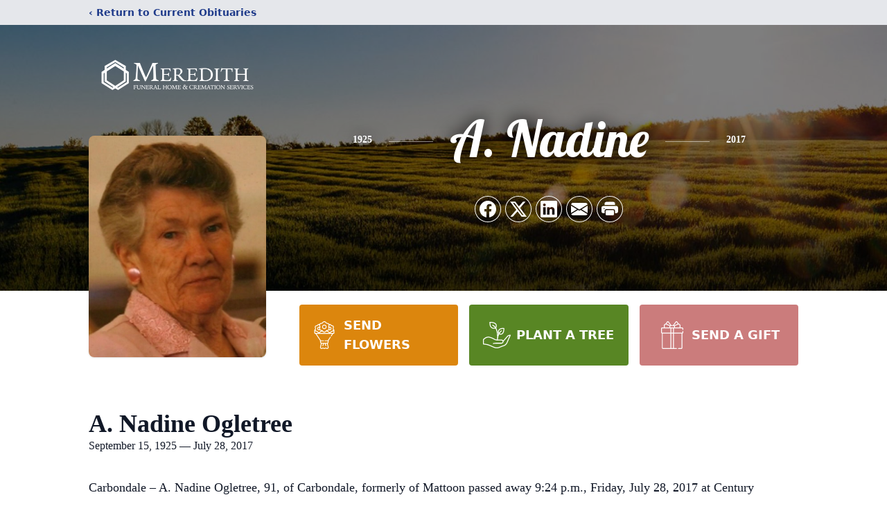

--- FILE ---
content_type: text/html; charset=utf-8
request_url: https://www.google.com/recaptcha/enterprise/anchor?ar=1&k=6LfK5xApAAAAABpyCzfiTkeC1AvhD3roooOpq9eY&co=aHR0cHM6Ly93d3cubWVyZWRpdGhmaC5jb206NDQz&hl=en&type=image&v=PoyoqOPhxBO7pBk68S4YbpHZ&theme=light&size=invisible&badge=bottomright&anchor-ms=20000&execute-ms=30000&cb=trfljfbh99tg
body_size: 48629
content:
<!DOCTYPE HTML><html dir="ltr" lang="en"><head><meta http-equiv="Content-Type" content="text/html; charset=UTF-8">
<meta http-equiv="X-UA-Compatible" content="IE=edge">
<title>reCAPTCHA</title>
<style type="text/css">
/* cyrillic-ext */
@font-face {
  font-family: 'Roboto';
  font-style: normal;
  font-weight: 400;
  font-stretch: 100%;
  src: url(//fonts.gstatic.com/s/roboto/v48/KFO7CnqEu92Fr1ME7kSn66aGLdTylUAMa3GUBHMdazTgWw.woff2) format('woff2');
  unicode-range: U+0460-052F, U+1C80-1C8A, U+20B4, U+2DE0-2DFF, U+A640-A69F, U+FE2E-FE2F;
}
/* cyrillic */
@font-face {
  font-family: 'Roboto';
  font-style: normal;
  font-weight: 400;
  font-stretch: 100%;
  src: url(//fonts.gstatic.com/s/roboto/v48/KFO7CnqEu92Fr1ME7kSn66aGLdTylUAMa3iUBHMdazTgWw.woff2) format('woff2');
  unicode-range: U+0301, U+0400-045F, U+0490-0491, U+04B0-04B1, U+2116;
}
/* greek-ext */
@font-face {
  font-family: 'Roboto';
  font-style: normal;
  font-weight: 400;
  font-stretch: 100%;
  src: url(//fonts.gstatic.com/s/roboto/v48/KFO7CnqEu92Fr1ME7kSn66aGLdTylUAMa3CUBHMdazTgWw.woff2) format('woff2');
  unicode-range: U+1F00-1FFF;
}
/* greek */
@font-face {
  font-family: 'Roboto';
  font-style: normal;
  font-weight: 400;
  font-stretch: 100%;
  src: url(//fonts.gstatic.com/s/roboto/v48/KFO7CnqEu92Fr1ME7kSn66aGLdTylUAMa3-UBHMdazTgWw.woff2) format('woff2');
  unicode-range: U+0370-0377, U+037A-037F, U+0384-038A, U+038C, U+038E-03A1, U+03A3-03FF;
}
/* math */
@font-face {
  font-family: 'Roboto';
  font-style: normal;
  font-weight: 400;
  font-stretch: 100%;
  src: url(//fonts.gstatic.com/s/roboto/v48/KFO7CnqEu92Fr1ME7kSn66aGLdTylUAMawCUBHMdazTgWw.woff2) format('woff2');
  unicode-range: U+0302-0303, U+0305, U+0307-0308, U+0310, U+0312, U+0315, U+031A, U+0326-0327, U+032C, U+032F-0330, U+0332-0333, U+0338, U+033A, U+0346, U+034D, U+0391-03A1, U+03A3-03A9, U+03B1-03C9, U+03D1, U+03D5-03D6, U+03F0-03F1, U+03F4-03F5, U+2016-2017, U+2034-2038, U+203C, U+2040, U+2043, U+2047, U+2050, U+2057, U+205F, U+2070-2071, U+2074-208E, U+2090-209C, U+20D0-20DC, U+20E1, U+20E5-20EF, U+2100-2112, U+2114-2115, U+2117-2121, U+2123-214F, U+2190, U+2192, U+2194-21AE, U+21B0-21E5, U+21F1-21F2, U+21F4-2211, U+2213-2214, U+2216-22FF, U+2308-230B, U+2310, U+2319, U+231C-2321, U+2336-237A, U+237C, U+2395, U+239B-23B7, U+23D0, U+23DC-23E1, U+2474-2475, U+25AF, U+25B3, U+25B7, U+25BD, U+25C1, U+25CA, U+25CC, U+25FB, U+266D-266F, U+27C0-27FF, U+2900-2AFF, U+2B0E-2B11, U+2B30-2B4C, U+2BFE, U+3030, U+FF5B, U+FF5D, U+1D400-1D7FF, U+1EE00-1EEFF;
}
/* symbols */
@font-face {
  font-family: 'Roboto';
  font-style: normal;
  font-weight: 400;
  font-stretch: 100%;
  src: url(//fonts.gstatic.com/s/roboto/v48/KFO7CnqEu92Fr1ME7kSn66aGLdTylUAMaxKUBHMdazTgWw.woff2) format('woff2');
  unicode-range: U+0001-000C, U+000E-001F, U+007F-009F, U+20DD-20E0, U+20E2-20E4, U+2150-218F, U+2190, U+2192, U+2194-2199, U+21AF, U+21E6-21F0, U+21F3, U+2218-2219, U+2299, U+22C4-22C6, U+2300-243F, U+2440-244A, U+2460-24FF, U+25A0-27BF, U+2800-28FF, U+2921-2922, U+2981, U+29BF, U+29EB, U+2B00-2BFF, U+4DC0-4DFF, U+FFF9-FFFB, U+10140-1018E, U+10190-1019C, U+101A0, U+101D0-101FD, U+102E0-102FB, U+10E60-10E7E, U+1D2C0-1D2D3, U+1D2E0-1D37F, U+1F000-1F0FF, U+1F100-1F1AD, U+1F1E6-1F1FF, U+1F30D-1F30F, U+1F315, U+1F31C, U+1F31E, U+1F320-1F32C, U+1F336, U+1F378, U+1F37D, U+1F382, U+1F393-1F39F, U+1F3A7-1F3A8, U+1F3AC-1F3AF, U+1F3C2, U+1F3C4-1F3C6, U+1F3CA-1F3CE, U+1F3D4-1F3E0, U+1F3ED, U+1F3F1-1F3F3, U+1F3F5-1F3F7, U+1F408, U+1F415, U+1F41F, U+1F426, U+1F43F, U+1F441-1F442, U+1F444, U+1F446-1F449, U+1F44C-1F44E, U+1F453, U+1F46A, U+1F47D, U+1F4A3, U+1F4B0, U+1F4B3, U+1F4B9, U+1F4BB, U+1F4BF, U+1F4C8-1F4CB, U+1F4D6, U+1F4DA, U+1F4DF, U+1F4E3-1F4E6, U+1F4EA-1F4ED, U+1F4F7, U+1F4F9-1F4FB, U+1F4FD-1F4FE, U+1F503, U+1F507-1F50B, U+1F50D, U+1F512-1F513, U+1F53E-1F54A, U+1F54F-1F5FA, U+1F610, U+1F650-1F67F, U+1F687, U+1F68D, U+1F691, U+1F694, U+1F698, U+1F6AD, U+1F6B2, U+1F6B9-1F6BA, U+1F6BC, U+1F6C6-1F6CF, U+1F6D3-1F6D7, U+1F6E0-1F6EA, U+1F6F0-1F6F3, U+1F6F7-1F6FC, U+1F700-1F7FF, U+1F800-1F80B, U+1F810-1F847, U+1F850-1F859, U+1F860-1F887, U+1F890-1F8AD, U+1F8B0-1F8BB, U+1F8C0-1F8C1, U+1F900-1F90B, U+1F93B, U+1F946, U+1F984, U+1F996, U+1F9E9, U+1FA00-1FA6F, U+1FA70-1FA7C, U+1FA80-1FA89, U+1FA8F-1FAC6, U+1FACE-1FADC, U+1FADF-1FAE9, U+1FAF0-1FAF8, U+1FB00-1FBFF;
}
/* vietnamese */
@font-face {
  font-family: 'Roboto';
  font-style: normal;
  font-weight: 400;
  font-stretch: 100%;
  src: url(//fonts.gstatic.com/s/roboto/v48/KFO7CnqEu92Fr1ME7kSn66aGLdTylUAMa3OUBHMdazTgWw.woff2) format('woff2');
  unicode-range: U+0102-0103, U+0110-0111, U+0128-0129, U+0168-0169, U+01A0-01A1, U+01AF-01B0, U+0300-0301, U+0303-0304, U+0308-0309, U+0323, U+0329, U+1EA0-1EF9, U+20AB;
}
/* latin-ext */
@font-face {
  font-family: 'Roboto';
  font-style: normal;
  font-weight: 400;
  font-stretch: 100%;
  src: url(//fonts.gstatic.com/s/roboto/v48/KFO7CnqEu92Fr1ME7kSn66aGLdTylUAMa3KUBHMdazTgWw.woff2) format('woff2');
  unicode-range: U+0100-02BA, U+02BD-02C5, U+02C7-02CC, U+02CE-02D7, U+02DD-02FF, U+0304, U+0308, U+0329, U+1D00-1DBF, U+1E00-1E9F, U+1EF2-1EFF, U+2020, U+20A0-20AB, U+20AD-20C0, U+2113, U+2C60-2C7F, U+A720-A7FF;
}
/* latin */
@font-face {
  font-family: 'Roboto';
  font-style: normal;
  font-weight: 400;
  font-stretch: 100%;
  src: url(//fonts.gstatic.com/s/roboto/v48/KFO7CnqEu92Fr1ME7kSn66aGLdTylUAMa3yUBHMdazQ.woff2) format('woff2');
  unicode-range: U+0000-00FF, U+0131, U+0152-0153, U+02BB-02BC, U+02C6, U+02DA, U+02DC, U+0304, U+0308, U+0329, U+2000-206F, U+20AC, U+2122, U+2191, U+2193, U+2212, U+2215, U+FEFF, U+FFFD;
}
/* cyrillic-ext */
@font-face {
  font-family: 'Roboto';
  font-style: normal;
  font-weight: 500;
  font-stretch: 100%;
  src: url(//fonts.gstatic.com/s/roboto/v48/KFO7CnqEu92Fr1ME7kSn66aGLdTylUAMa3GUBHMdazTgWw.woff2) format('woff2');
  unicode-range: U+0460-052F, U+1C80-1C8A, U+20B4, U+2DE0-2DFF, U+A640-A69F, U+FE2E-FE2F;
}
/* cyrillic */
@font-face {
  font-family: 'Roboto';
  font-style: normal;
  font-weight: 500;
  font-stretch: 100%;
  src: url(//fonts.gstatic.com/s/roboto/v48/KFO7CnqEu92Fr1ME7kSn66aGLdTylUAMa3iUBHMdazTgWw.woff2) format('woff2');
  unicode-range: U+0301, U+0400-045F, U+0490-0491, U+04B0-04B1, U+2116;
}
/* greek-ext */
@font-face {
  font-family: 'Roboto';
  font-style: normal;
  font-weight: 500;
  font-stretch: 100%;
  src: url(//fonts.gstatic.com/s/roboto/v48/KFO7CnqEu92Fr1ME7kSn66aGLdTylUAMa3CUBHMdazTgWw.woff2) format('woff2');
  unicode-range: U+1F00-1FFF;
}
/* greek */
@font-face {
  font-family: 'Roboto';
  font-style: normal;
  font-weight: 500;
  font-stretch: 100%;
  src: url(//fonts.gstatic.com/s/roboto/v48/KFO7CnqEu92Fr1ME7kSn66aGLdTylUAMa3-UBHMdazTgWw.woff2) format('woff2');
  unicode-range: U+0370-0377, U+037A-037F, U+0384-038A, U+038C, U+038E-03A1, U+03A3-03FF;
}
/* math */
@font-face {
  font-family: 'Roboto';
  font-style: normal;
  font-weight: 500;
  font-stretch: 100%;
  src: url(//fonts.gstatic.com/s/roboto/v48/KFO7CnqEu92Fr1ME7kSn66aGLdTylUAMawCUBHMdazTgWw.woff2) format('woff2');
  unicode-range: U+0302-0303, U+0305, U+0307-0308, U+0310, U+0312, U+0315, U+031A, U+0326-0327, U+032C, U+032F-0330, U+0332-0333, U+0338, U+033A, U+0346, U+034D, U+0391-03A1, U+03A3-03A9, U+03B1-03C9, U+03D1, U+03D5-03D6, U+03F0-03F1, U+03F4-03F5, U+2016-2017, U+2034-2038, U+203C, U+2040, U+2043, U+2047, U+2050, U+2057, U+205F, U+2070-2071, U+2074-208E, U+2090-209C, U+20D0-20DC, U+20E1, U+20E5-20EF, U+2100-2112, U+2114-2115, U+2117-2121, U+2123-214F, U+2190, U+2192, U+2194-21AE, U+21B0-21E5, U+21F1-21F2, U+21F4-2211, U+2213-2214, U+2216-22FF, U+2308-230B, U+2310, U+2319, U+231C-2321, U+2336-237A, U+237C, U+2395, U+239B-23B7, U+23D0, U+23DC-23E1, U+2474-2475, U+25AF, U+25B3, U+25B7, U+25BD, U+25C1, U+25CA, U+25CC, U+25FB, U+266D-266F, U+27C0-27FF, U+2900-2AFF, U+2B0E-2B11, U+2B30-2B4C, U+2BFE, U+3030, U+FF5B, U+FF5D, U+1D400-1D7FF, U+1EE00-1EEFF;
}
/* symbols */
@font-face {
  font-family: 'Roboto';
  font-style: normal;
  font-weight: 500;
  font-stretch: 100%;
  src: url(//fonts.gstatic.com/s/roboto/v48/KFO7CnqEu92Fr1ME7kSn66aGLdTylUAMaxKUBHMdazTgWw.woff2) format('woff2');
  unicode-range: U+0001-000C, U+000E-001F, U+007F-009F, U+20DD-20E0, U+20E2-20E4, U+2150-218F, U+2190, U+2192, U+2194-2199, U+21AF, U+21E6-21F0, U+21F3, U+2218-2219, U+2299, U+22C4-22C6, U+2300-243F, U+2440-244A, U+2460-24FF, U+25A0-27BF, U+2800-28FF, U+2921-2922, U+2981, U+29BF, U+29EB, U+2B00-2BFF, U+4DC0-4DFF, U+FFF9-FFFB, U+10140-1018E, U+10190-1019C, U+101A0, U+101D0-101FD, U+102E0-102FB, U+10E60-10E7E, U+1D2C0-1D2D3, U+1D2E0-1D37F, U+1F000-1F0FF, U+1F100-1F1AD, U+1F1E6-1F1FF, U+1F30D-1F30F, U+1F315, U+1F31C, U+1F31E, U+1F320-1F32C, U+1F336, U+1F378, U+1F37D, U+1F382, U+1F393-1F39F, U+1F3A7-1F3A8, U+1F3AC-1F3AF, U+1F3C2, U+1F3C4-1F3C6, U+1F3CA-1F3CE, U+1F3D4-1F3E0, U+1F3ED, U+1F3F1-1F3F3, U+1F3F5-1F3F7, U+1F408, U+1F415, U+1F41F, U+1F426, U+1F43F, U+1F441-1F442, U+1F444, U+1F446-1F449, U+1F44C-1F44E, U+1F453, U+1F46A, U+1F47D, U+1F4A3, U+1F4B0, U+1F4B3, U+1F4B9, U+1F4BB, U+1F4BF, U+1F4C8-1F4CB, U+1F4D6, U+1F4DA, U+1F4DF, U+1F4E3-1F4E6, U+1F4EA-1F4ED, U+1F4F7, U+1F4F9-1F4FB, U+1F4FD-1F4FE, U+1F503, U+1F507-1F50B, U+1F50D, U+1F512-1F513, U+1F53E-1F54A, U+1F54F-1F5FA, U+1F610, U+1F650-1F67F, U+1F687, U+1F68D, U+1F691, U+1F694, U+1F698, U+1F6AD, U+1F6B2, U+1F6B9-1F6BA, U+1F6BC, U+1F6C6-1F6CF, U+1F6D3-1F6D7, U+1F6E0-1F6EA, U+1F6F0-1F6F3, U+1F6F7-1F6FC, U+1F700-1F7FF, U+1F800-1F80B, U+1F810-1F847, U+1F850-1F859, U+1F860-1F887, U+1F890-1F8AD, U+1F8B0-1F8BB, U+1F8C0-1F8C1, U+1F900-1F90B, U+1F93B, U+1F946, U+1F984, U+1F996, U+1F9E9, U+1FA00-1FA6F, U+1FA70-1FA7C, U+1FA80-1FA89, U+1FA8F-1FAC6, U+1FACE-1FADC, U+1FADF-1FAE9, U+1FAF0-1FAF8, U+1FB00-1FBFF;
}
/* vietnamese */
@font-face {
  font-family: 'Roboto';
  font-style: normal;
  font-weight: 500;
  font-stretch: 100%;
  src: url(//fonts.gstatic.com/s/roboto/v48/KFO7CnqEu92Fr1ME7kSn66aGLdTylUAMa3OUBHMdazTgWw.woff2) format('woff2');
  unicode-range: U+0102-0103, U+0110-0111, U+0128-0129, U+0168-0169, U+01A0-01A1, U+01AF-01B0, U+0300-0301, U+0303-0304, U+0308-0309, U+0323, U+0329, U+1EA0-1EF9, U+20AB;
}
/* latin-ext */
@font-face {
  font-family: 'Roboto';
  font-style: normal;
  font-weight: 500;
  font-stretch: 100%;
  src: url(//fonts.gstatic.com/s/roboto/v48/KFO7CnqEu92Fr1ME7kSn66aGLdTylUAMa3KUBHMdazTgWw.woff2) format('woff2');
  unicode-range: U+0100-02BA, U+02BD-02C5, U+02C7-02CC, U+02CE-02D7, U+02DD-02FF, U+0304, U+0308, U+0329, U+1D00-1DBF, U+1E00-1E9F, U+1EF2-1EFF, U+2020, U+20A0-20AB, U+20AD-20C0, U+2113, U+2C60-2C7F, U+A720-A7FF;
}
/* latin */
@font-face {
  font-family: 'Roboto';
  font-style: normal;
  font-weight: 500;
  font-stretch: 100%;
  src: url(//fonts.gstatic.com/s/roboto/v48/KFO7CnqEu92Fr1ME7kSn66aGLdTylUAMa3yUBHMdazQ.woff2) format('woff2');
  unicode-range: U+0000-00FF, U+0131, U+0152-0153, U+02BB-02BC, U+02C6, U+02DA, U+02DC, U+0304, U+0308, U+0329, U+2000-206F, U+20AC, U+2122, U+2191, U+2193, U+2212, U+2215, U+FEFF, U+FFFD;
}
/* cyrillic-ext */
@font-face {
  font-family: 'Roboto';
  font-style: normal;
  font-weight: 900;
  font-stretch: 100%;
  src: url(//fonts.gstatic.com/s/roboto/v48/KFO7CnqEu92Fr1ME7kSn66aGLdTylUAMa3GUBHMdazTgWw.woff2) format('woff2');
  unicode-range: U+0460-052F, U+1C80-1C8A, U+20B4, U+2DE0-2DFF, U+A640-A69F, U+FE2E-FE2F;
}
/* cyrillic */
@font-face {
  font-family: 'Roboto';
  font-style: normal;
  font-weight: 900;
  font-stretch: 100%;
  src: url(//fonts.gstatic.com/s/roboto/v48/KFO7CnqEu92Fr1ME7kSn66aGLdTylUAMa3iUBHMdazTgWw.woff2) format('woff2');
  unicode-range: U+0301, U+0400-045F, U+0490-0491, U+04B0-04B1, U+2116;
}
/* greek-ext */
@font-face {
  font-family: 'Roboto';
  font-style: normal;
  font-weight: 900;
  font-stretch: 100%;
  src: url(//fonts.gstatic.com/s/roboto/v48/KFO7CnqEu92Fr1ME7kSn66aGLdTylUAMa3CUBHMdazTgWw.woff2) format('woff2');
  unicode-range: U+1F00-1FFF;
}
/* greek */
@font-face {
  font-family: 'Roboto';
  font-style: normal;
  font-weight: 900;
  font-stretch: 100%;
  src: url(//fonts.gstatic.com/s/roboto/v48/KFO7CnqEu92Fr1ME7kSn66aGLdTylUAMa3-UBHMdazTgWw.woff2) format('woff2');
  unicode-range: U+0370-0377, U+037A-037F, U+0384-038A, U+038C, U+038E-03A1, U+03A3-03FF;
}
/* math */
@font-face {
  font-family: 'Roboto';
  font-style: normal;
  font-weight: 900;
  font-stretch: 100%;
  src: url(//fonts.gstatic.com/s/roboto/v48/KFO7CnqEu92Fr1ME7kSn66aGLdTylUAMawCUBHMdazTgWw.woff2) format('woff2');
  unicode-range: U+0302-0303, U+0305, U+0307-0308, U+0310, U+0312, U+0315, U+031A, U+0326-0327, U+032C, U+032F-0330, U+0332-0333, U+0338, U+033A, U+0346, U+034D, U+0391-03A1, U+03A3-03A9, U+03B1-03C9, U+03D1, U+03D5-03D6, U+03F0-03F1, U+03F4-03F5, U+2016-2017, U+2034-2038, U+203C, U+2040, U+2043, U+2047, U+2050, U+2057, U+205F, U+2070-2071, U+2074-208E, U+2090-209C, U+20D0-20DC, U+20E1, U+20E5-20EF, U+2100-2112, U+2114-2115, U+2117-2121, U+2123-214F, U+2190, U+2192, U+2194-21AE, U+21B0-21E5, U+21F1-21F2, U+21F4-2211, U+2213-2214, U+2216-22FF, U+2308-230B, U+2310, U+2319, U+231C-2321, U+2336-237A, U+237C, U+2395, U+239B-23B7, U+23D0, U+23DC-23E1, U+2474-2475, U+25AF, U+25B3, U+25B7, U+25BD, U+25C1, U+25CA, U+25CC, U+25FB, U+266D-266F, U+27C0-27FF, U+2900-2AFF, U+2B0E-2B11, U+2B30-2B4C, U+2BFE, U+3030, U+FF5B, U+FF5D, U+1D400-1D7FF, U+1EE00-1EEFF;
}
/* symbols */
@font-face {
  font-family: 'Roboto';
  font-style: normal;
  font-weight: 900;
  font-stretch: 100%;
  src: url(//fonts.gstatic.com/s/roboto/v48/KFO7CnqEu92Fr1ME7kSn66aGLdTylUAMaxKUBHMdazTgWw.woff2) format('woff2');
  unicode-range: U+0001-000C, U+000E-001F, U+007F-009F, U+20DD-20E0, U+20E2-20E4, U+2150-218F, U+2190, U+2192, U+2194-2199, U+21AF, U+21E6-21F0, U+21F3, U+2218-2219, U+2299, U+22C4-22C6, U+2300-243F, U+2440-244A, U+2460-24FF, U+25A0-27BF, U+2800-28FF, U+2921-2922, U+2981, U+29BF, U+29EB, U+2B00-2BFF, U+4DC0-4DFF, U+FFF9-FFFB, U+10140-1018E, U+10190-1019C, U+101A0, U+101D0-101FD, U+102E0-102FB, U+10E60-10E7E, U+1D2C0-1D2D3, U+1D2E0-1D37F, U+1F000-1F0FF, U+1F100-1F1AD, U+1F1E6-1F1FF, U+1F30D-1F30F, U+1F315, U+1F31C, U+1F31E, U+1F320-1F32C, U+1F336, U+1F378, U+1F37D, U+1F382, U+1F393-1F39F, U+1F3A7-1F3A8, U+1F3AC-1F3AF, U+1F3C2, U+1F3C4-1F3C6, U+1F3CA-1F3CE, U+1F3D4-1F3E0, U+1F3ED, U+1F3F1-1F3F3, U+1F3F5-1F3F7, U+1F408, U+1F415, U+1F41F, U+1F426, U+1F43F, U+1F441-1F442, U+1F444, U+1F446-1F449, U+1F44C-1F44E, U+1F453, U+1F46A, U+1F47D, U+1F4A3, U+1F4B0, U+1F4B3, U+1F4B9, U+1F4BB, U+1F4BF, U+1F4C8-1F4CB, U+1F4D6, U+1F4DA, U+1F4DF, U+1F4E3-1F4E6, U+1F4EA-1F4ED, U+1F4F7, U+1F4F9-1F4FB, U+1F4FD-1F4FE, U+1F503, U+1F507-1F50B, U+1F50D, U+1F512-1F513, U+1F53E-1F54A, U+1F54F-1F5FA, U+1F610, U+1F650-1F67F, U+1F687, U+1F68D, U+1F691, U+1F694, U+1F698, U+1F6AD, U+1F6B2, U+1F6B9-1F6BA, U+1F6BC, U+1F6C6-1F6CF, U+1F6D3-1F6D7, U+1F6E0-1F6EA, U+1F6F0-1F6F3, U+1F6F7-1F6FC, U+1F700-1F7FF, U+1F800-1F80B, U+1F810-1F847, U+1F850-1F859, U+1F860-1F887, U+1F890-1F8AD, U+1F8B0-1F8BB, U+1F8C0-1F8C1, U+1F900-1F90B, U+1F93B, U+1F946, U+1F984, U+1F996, U+1F9E9, U+1FA00-1FA6F, U+1FA70-1FA7C, U+1FA80-1FA89, U+1FA8F-1FAC6, U+1FACE-1FADC, U+1FADF-1FAE9, U+1FAF0-1FAF8, U+1FB00-1FBFF;
}
/* vietnamese */
@font-face {
  font-family: 'Roboto';
  font-style: normal;
  font-weight: 900;
  font-stretch: 100%;
  src: url(//fonts.gstatic.com/s/roboto/v48/KFO7CnqEu92Fr1ME7kSn66aGLdTylUAMa3OUBHMdazTgWw.woff2) format('woff2');
  unicode-range: U+0102-0103, U+0110-0111, U+0128-0129, U+0168-0169, U+01A0-01A1, U+01AF-01B0, U+0300-0301, U+0303-0304, U+0308-0309, U+0323, U+0329, U+1EA0-1EF9, U+20AB;
}
/* latin-ext */
@font-face {
  font-family: 'Roboto';
  font-style: normal;
  font-weight: 900;
  font-stretch: 100%;
  src: url(//fonts.gstatic.com/s/roboto/v48/KFO7CnqEu92Fr1ME7kSn66aGLdTylUAMa3KUBHMdazTgWw.woff2) format('woff2');
  unicode-range: U+0100-02BA, U+02BD-02C5, U+02C7-02CC, U+02CE-02D7, U+02DD-02FF, U+0304, U+0308, U+0329, U+1D00-1DBF, U+1E00-1E9F, U+1EF2-1EFF, U+2020, U+20A0-20AB, U+20AD-20C0, U+2113, U+2C60-2C7F, U+A720-A7FF;
}
/* latin */
@font-face {
  font-family: 'Roboto';
  font-style: normal;
  font-weight: 900;
  font-stretch: 100%;
  src: url(//fonts.gstatic.com/s/roboto/v48/KFO7CnqEu92Fr1ME7kSn66aGLdTylUAMa3yUBHMdazQ.woff2) format('woff2');
  unicode-range: U+0000-00FF, U+0131, U+0152-0153, U+02BB-02BC, U+02C6, U+02DA, U+02DC, U+0304, U+0308, U+0329, U+2000-206F, U+20AC, U+2122, U+2191, U+2193, U+2212, U+2215, U+FEFF, U+FFFD;
}

</style>
<link rel="stylesheet" type="text/css" href="https://www.gstatic.com/recaptcha/releases/PoyoqOPhxBO7pBk68S4YbpHZ/styles__ltr.css">
<script nonce="aMz-GB3YEn0LU-nN9jNFHA" type="text/javascript">window['__recaptcha_api'] = 'https://www.google.com/recaptcha/enterprise/';</script>
<script type="text/javascript" src="https://www.gstatic.com/recaptcha/releases/PoyoqOPhxBO7pBk68S4YbpHZ/recaptcha__en.js" nonce="aMz-GB3YEn0LU-nN9jNFHA">
      
    </script></head>
<body><div id="rc-anchor-alert" class="rc-anchor-alert"></div>
<input type="hidden" id="recaptcha-token" value="[base64]">
<script type="text/javascript" nonce="aMz-GB3YEn0LU-nN9jNFHA">
      recaptcha.anchor.Main.init("[\x22ainput\x22,[\x22bgdata\x22,\x22\x22,\[base64]/[base64]/[base64]/[base64]/cjw8ejpyPj4+eil9Y2F0Y2gobCl7dGhyb3cgbDt9fSxIPWZ1bmN0aW9uKHcsdCx6KXtpZih3PT0xOTR8fHc9PTIwOCl0LnZbd10/dC52W3ddLmNvbmNhdCh6KTp0LnZbd109b2Yoeix0KTtlbHNle2lmKHQuYkImJnchPTMxNylyZXR1cm47dz09NjZ8fHc9PTEyMnx8dz09NDcwfHx3PT00NHx8dz09NDE2fHx3PT0zOTd8fHc9PTQyMXx8dz09Njh8fHc9PTcwfHx3PT0xODQ/[base64]/[base64]/[base64]/bmV3IGRbVl0oSlswXSk6cD09Mj9uZXcgZFtWXShKWzBdLEpbMV0pOnA9PTM/bmV3IGRbVl0oSlswXSxKWzFdLEpbMl0pOnA9PTQ/[base64]/[base64]/[base64]/[base64]\x22,\[base64]\\u003d\x22,\x22ZBIHfcK7AFLCq3cWwo0ENcO3w40GwptTJXRjJwYyw6EZM8Kdw4rDgz8fRwLCgMKqc0TCpsOkw7ReJRpeHE7Dg1LCksKJw43Dq8KwEsO7w7Iyw7jCm8KZGcONfsOmOV1gw4ZAMsOJwpd/w5vChmvCkMKbN8KtwqXCg2jDsnLCvsKPWkBVwrIWSTrCumDDmQDCqcK5JDRjwpDDolPCvcO7w6nDhcKZIDURe8O6wr7CnyzDpMKxMWl7w64cwo3Dl3fDrghZGsO5w6nCpcOLIEvDrsKMXDnDi8O3UyjCgsO9WVnCvF8qPMK8fsObwpHCv8KSwoTCum/DicKZwo1sW8OlwodKwqnCinXCkwXDncKfITLCoArCh8OzMELDi8Ouw6nCqmV+PsO4QiXDlsKCYcOpZMK8w7IkwoF+wpTCq8KhworCssKEwposwq/CrcOpwr/DpEPDpFdOKDpCTSRGw4RqHcO7wq9PwpzDl3QADWjCg2sgw6UXwptnw7TDlT3CrW8Ww6TCoXsywrnDtzrDn1FXwrdWw4MCw7AdXkjCp8KlSsO2wobCucO/[base64]/[base64]/Dl8OYw5bDl2IHw5/Du8KQworDjGzCssKVw4nDnMOZU8KCIwM2MMObSHBLLlIQw4Bhw4zDhTfCg3LDv8OvCwrDlgTCjsOKO8KzwozCtsOGw4USw6fDrVbCtGwTcnkRw5vDoADDhMOcw73CrsKGRsOww6ceCSxSwpUTJltUNz0ONMOYAj7DhMK/aQgowqA9wozDqMK7aMKWNxDCmDNiw4MqMlzCmEQTYMOEwqfDtmHCv1h4esKuLDJewqHDg04pw7UWEcKXwojCj8OWFMOrw5jDhlzDnFZyw4xHwrfDusOTwp1qIMKyw5TCnsKrwpIdKMKHf8OVDgbCnRHCoMKiw443dcOoGMKfw5ADF8Krw6jCjHwAw4TDnh/CkQobRRdjwqYdUsKiw5PDiXzDrMKMwpbDuRkEI8OzZsKTTn7Dmz7DsygCMhPDqU5VG8O3NiHDp8OvwrhUOHjCqVnDuTLCgcOsM8KuAMKnw77CosOGwqwjJEVowo/CtcOeJ8OWBgYLw7kxw4rDkSwow6vCqcKhwqHCncOGwrBINW5CNcOwcsKvw7jCrcKROw7Ds8Kkw54cesOawqNtw4ANw6XCjcOvA8KdC0dOVcKGZyrCocOFJm1hwq0JwoZBUMO0a8KRTS9Mw5cww4DCk8KEeivDqsKbwpLDn10eWMO/[base64]/DkV8ZwrlSWcK7DsOow5xEWMKNUQDDoWlTwrQrwrRyWQROCsKiaMK9wotDWMKoW8KhREUqwrfDljHCkMKhwpRXcW4rQEw8w7zDtMKrw5LCgsOmCXrDs2IyaMKcw5ZSXMOtw4/[base64]/ClcKgSMKhc8OSw4pLc8KSw6tcOcO8w7/CncKGSMOvwrQ0HsKfwq5nwrfCqsKAJ8OZLmHDmTt1fsKgw407wrBVw5p7w4d8wo7CrRdDecKHCsOnwoczwqnDmsO+JMKpQSzDi8KSw5TCtcKJwq8QO8Ktw5LDjyofBcKJwrgOQkphVcOgwr1nOSk5wrkIwpJJwoPDisKUw6dCw4dGw7rCsQ98VsKww5vCkMKMw5/DkirCjMKuN2k4w5g5EcKww69TKGzCsU3CnXwbwqbDswDDmlXCqcObG8KLwrlbw7fCpW/CklvDpMKaHCbDhcOUfcKbwpzDnFFFe3fDu8OnPkbCu0U/w4LDrcOrDlPDlcOxwpJDwoUGOsKeHMKpfW7ClXLCiBgUw5pDUi3CrMKOwo7CqcOuw7/Dm8Oxw6oDwpdMwqfCk8KewpnCrsORwpERw5vCmSbCn0NSw6zDnsKLw5/DrMO3woHDuMKzJGzClsOrYk0VDcKTLsKsIDrCqsKUwqpgw7TCv8KMwrvDkQx5asK7BcO7wpzDtMKgdz3DoQRCw4nDgsKhwqbDr8OSwpYLw7EtwpbDtcOow6LDrsKFJMKhHRzClcKbVcK8f0XDhMKmA1/ClsKZHWvChsKOXcOnacO/wpUFw7I3w6dqwrDDkjzCucOXWsKYwqrDvBfDri8SKjPCl3ERW3PDiXzCvmLDry/DvsKAw6xJw7bCjMObw4IGw6M+elY3wo4TOMOcRsOLAcKnwqEBw6UTw5nCizvDq8KtH8KCwqnDpsOVw4tSGUvCrQTDvMOAwpbDhHo6cAEBwqxGAMKMw59kfMO5wqtow69SFcO/EApkwrfCrsKaasOTw69Rez7CuQfDjTzCknQPeQnCsFbDpsOodn4swpN9w5HCr1xoSRUqZMKrLS/CvsOSQ8OMw5JhS8OUwokdwqbDnMKWw7obw45Ow5UFWMOHw6UYNxnDjQFFw5UPw4vCiMKFPRVkD8O7AXTCkkLCqTZMMxkhwr9SwoLCvybDrBjDl1RowprCtm3DuHNAwpBVw4fClDTCj8Klw64jEWAwGcKnw7vCqcOjw4PDjsKCwr/Cu1ArbcK7w51+w5fDtMKcLxZkwqfDgRMrecKrwqHCisOKCMKiwowvM8KOCsKtUDRtw7AMX8OBw57DrFTCosOOGGIvQzwewq/[base64]/FMKWw4BYXlzDs8KfJcKpTT/DiT7CuznCr8OcwqHCow/Dk8K7wrjCssOCK8OIMMOEDBXCmU09d8Kaw4nDiMK0wofDlcKLw7lTwpJww4LDgMKaSMKMwonCuEDCu8KjelPDgcOfwq8dOAvCqcKlNcOXCsKZw7/CucKmYA3CkWzCk8Kpw6wPwptCw758OmUmMRp8wrrCiR/DtVp7TzFtwpQtewgGHsO8ZHZ1w6Y2PiUDwownfsOCLMKuImbDjn3Du8OQwr7DnWXDosKwHyd1QHfCp8Okw5XDhsK7HsOSA8OMwrPDtAHDiMOHMQ/CpsO/[base64]/w5pzwojDijlbdcKVwoPDj8KjcMKfwozCicO5VcOKwozDhDYIBzIyTHTDuMOuw4t7IcOYMhxMw47DqkfDv0DDgwZaTMK7w5BAVcKMwotuw57Ct8KpH1rDjcKaW07CvlTCscOPP8OOw5fCuGMWwo3DncO4w5fDnMKuw6HChFtjIsO/IQtRw5vCnsKCwozDtcOlwq/[base64]/wqPDqMOpGxTCrsKawp8xwo0bw4XDqcKxMEfDksKdVMOvwpPCosOOwpROwrJhNzPDrcKyQ3rCvgzCl3A9QWxSX8KTw5vCiBdaBmzDmsKlKcO6OsOMPhQbZ2EfKiHCgDfDicKZw7TCpcKxwqwhw5nDlgDDoy/[base64]/[base64]/Du0gRw5gpR8Odw6dTw7XDuMODDcKXw53Cmjssw50/[base64]/DgsKKw5jDtsK8wrJSw77Cv3lrZ8Knwo0zZSTDrMOfHcORwrPDtMODacOKbMKWw7VKV18RwrzDhDslbcOOwo/CtgM6cMKzwrJow5A9ASo1w69dMhE4wohHwqpkWDBHwrDDhMKvw4IQwqk2PSPDjsOOZj3DmsKWJMOWwpDDg2kNdsKIwpZswqc/w6FxwpItEGrDnR7Dh8KbI8Odw6ZPL8O3wrbCrMOFw6kOwrMCUQ4LwpnDu8ObNzNbVyjChsOlwrs8w4QpQkIJw7TCpsOqwoTDjh/[base64]/[base64]/[base64]/CtSwERsOrw5AHFcK9eCFvw4PDpV1uYMKyCsO1wrHDtsKVTsKsw7HCmRXCgMOfVUpCLkoLXEjCgA3Dk8KOQ8KlIsOGE27CqnsPcCgTHMOXw5YXw7bDhiYzG1hBKMOew6RhQH5mYXNgw7F4wpYvaFhSDcOsw6dewrpiGlk/OlJxPRHCisObKF1Xwo7Cq8KzB8KzFVbDrxbCrx4YGF/[base64]/NnBxTMKGwpRaRcKswpLDk8OVPXzCmcK+w43CkgvDkcK8w7XDg8KswqUWwpR4bGhrw6vCuCEbc8O6w4HClsKob8OKw7/DosKNwo9sYFNBEMKJNsK6wqgeKsOiJMOIEsOmw6fCqX7ClnzCusKZwpLCt8OdwqhwfsOewrbDv2EzOTHCuQY7w542wpMFwqvCtU/Cl8O3w7vDo153wrfDusOsAT/[base64]/wrHDi8Kvw6XDtBUnw4XCpcKQwrMVw6DCkmbCqMObworCrMK2woU2Ix/CkG9sdMOOQsKeesKIGMOaWMO1wppuJhbCvMKGYcOWQAVRCcKbwqI5wr7ChMK8wohjw5HDt8OnwqzDnk0rZQBmcm5zOTjDtcOpw7rCisKvcxZVUxLCksOCeWJXw4YKX3IWwqd6UwB+FsKrw5nCnx41WcOIZsOifcKgw4t7w4bDiy5Xw4LDhcOTZ8KwO8K1fcOAwpYAYx/[base64]/DoMKvw5XDvi5owogbGcKTw5kcGcKswp3CusKsYcKqw6ENTQk6w5XDpsK3fzvDqcKXw6sNw4nDn0YWwolHRcKywrDDv8KHA8KCBh/DgwUlc1PCjMKDIU/Dgm7CosKVw7nDscOHw7wfF2LCjmHCpmMYwqZ+dsKHDsKTGkHDq8K3wrQKwrM+SUXCq0PCksKeFTFGRRk7AAvCmsKdwqB7w5rDqsK5w5gpIwkiN0k6VsOXLMOAw4tQTcKqw7RLwpgPwrnCmibCvgfDkcKFV3B/w4/[base64]/DrWnCgHw9w7pDQ2zCjcOxdsOew6fClsOxwobClENxd8O1AyHCssKgw5PCs3LDmSLCkcOifcOUSMKAw59twoTCsldCOm11w4liwpNiDmtiYXoow4syw4tKw5PDh34xByDCh8OywrhIw4o+wr/CssO0wrzCmcKaY8OcKxlsw6ADwrgUw7RRw4IMwovDgmXCjXfCkcOQw4hmMVBcw7zDlcKjSsOFBmQDwpVBJBM5EMOHSzZAQ8OcE8OKw7bDu8KxUlrCp8Ktbg1idSVxw6LCvmvDvFbDngE9NsKyBQzCmx1Pe8KKLsOGEcOGw6nDuMK3DGpbw6/ChcOLw5AbXRJdAXDCiidHw63CgcKAA2PChmFZDBTDvmHCmsKNOSJTN1TDtR5yw7Ahwo3ChcOGw4rDhHrDu8KTM8O4w7/DiUsKwpnCk17DiXYDVFjDnwk1wqIDOMOZw5IswpBewrUtwp4Sw7dXNsKNwrIWw5jDlz47HQ7CusKEY8OaJsOBwoozOcOufQ3CmV8owpvCuxnDkx9Iwocxw5kLIl0RJhrDmBLDosKLFsOAcETDvsK6w5U1Iyt7w6DDvsKhcT/[base64]/CjnnDicKzHj7DqV1Qw6LCvCHClT/Dq8KwK3LDmT3CtcOmahYawqsfwoIbIsOAP196w5HDpErDgcKhalnCvHvDpQZIwonCklPCo8OVw5jCgTxaF8KzbcKmwqtZTcKzw74va8K6wqnCgSlMRhg7Jm/Duxllwo9APV0LVBsRw7sQwp/DoTRUIcOYShjDjCLCkG/DiMKyYcKzw44bXBpbw6pIeRc7WcKgUm0zwpTDnS5/wro3ScKPbBQvEMOVw6TDjMOfwqHDtsOpd8KSwrI+QcKBw43Ds8Kwwo3DtW8nYTbDlkMvwrPCm07DkxAMw4U3a8OZw6LDo8Kbw7fDk8OUKnLDhgcHw4/[base64]/w6powqhiwrAZw5d5dsKEw4jDksOyaAvCvcO9wqHCtMORM1HCmsKWwqHDvmzDo2fCp8OfTx85aMOKw5Zaw7rCqF/Dg8OqFcKsTTTCvGzChMKKGMODJmNfw6MBUsO9wownJcOdACALwobCncOpwph3wqYgNDDCvUsEwonCncKQwrLDkMOewo1VGWDCvMOZBC0Swo/DncOBHhAsIcOgwr/DmwzDq8OnC29CwpnCisKmN8OIF0jCnsO/w5nDkMKZw4XDuGFxw5tAXAh1w65RXmcKBCzCkMKxeHvDsUnDmHrDnsKBF3nCtsKgKxPCt3HCg09bI8ODwqnCrlDDvQA/Hh3DqGvDkcOfwrshLBUObMOqA8KPwo/[base64]/[base64]/ZX/DusOmIRgFecKHwrkWB8KPw5jDi1YxbsKCG8Osw7/DmjrDqcO2w4lfIMKYw7vDh1EuwqnCjMOrwpEMLR1NesOiey7CgnQgw6Uuw6LCmHPCt1zDpMO7w5IhwrvCpXHCkMKew4/DhAXDhcKOT8ONw48TfVfCrsKwETUowrNUw4zCgsKqw6rDsMO+bMOsw4B+SATDqMOGTcKcT8O8WcO1woHCpXbCqMOfw5XCsnRnNkMcw4tNSFfCk8KlEFR0GmVNw5NZw7HCl8OYBxvCpMOeA0/Dn8Oew43CpVvCh8K4cMKda8K1wqt8wpUlw4vDln/CsmzCicK1w4pjeEV1OMKtwqjDmV/Dn8KCIzbDmVU8wpjDusOlwqQDwrfChsKcwqPDkz7DvVgfcU7CoRVyD8KkXsO3w78YdcKsYMOxWWo2w73CtMKlTUvCicKYwpUJalvCocOGw7t/wq8NIcOOAsKRCSnCg1MmEcKQw6vCmzFteMOTMMOGw7MrG8OlwpEyOE1Sw6gsRjvDqsOew6UbOhvDmGxILxXDvTs8DcOGwq/CvDMnw73DtMKkw7YrBsKhw4zDrcOQFcOSwr3DvznDn1QBTcKUw7EDwpZbcMKBw40QeMOQw7LDh3FYF2vDrDYmFH96w7TDvFrCvsKwwp3DnmxXYMOcWV/Dk17CixDDpz/DjC/[base64]/Ci1/CiibDpjLDmsOgwrzDkMK4wrRBLC8lM1dvUCnCmgbDp8Kqw5TDtMKGccKQw71xLDjCkEtyFyTDgWNXQMO4G8KDCh7Ctl7DniTCmEzDhTXCvMO7TX9Xw53DpcO1PUPCq8KVL8O1wrhlwrbDs8OiwonDr8Oyw67Dq8OQOsK/el/DssKyY3gNw6fDqzrCpsO/C8OpwqJIw5PCm8KMw7Z7wp/ClkU/B8Oqw7k5NkYec2cgRGo5RcOSw4J+UCXDuAXCnTI4P0/[base64]/DlTLCgMOow7HCuXbCmcKEMzbCgsKswqPDkiPDkifDvSotw4lDTcObNMO8w7TCtiPCh8O5w5RNQsK/wo/[base64]/bypww5dow4wnw4NoMXDCiCIMZ8KfG8ODw6ouwqXDmMKFYgjCm1Mkw5M1wrPCtHNqwqhPwrYRMmDDnnYlO0pww53DgcKFNsKdLkvDnsOFwoRBw6rDnMOFa8KBwpxlw7Q1PXU0wqZZGnTCiXHCvgPDonDDpB3Dv1B/wr7CiCzDr8Kbw7zCsiTCt8OhXFtAwod9wpIVworDhcKoXAZyw4Evw5kAWMKqd8OPA8O3c2ZHasKXCmjDjcOXZ8O3eiV1w4zDm8Ofw43CoMK5IjVfw70OLTPDlmjDj8KEJcKYwqbDtQ/Dv8O4wrYlw51Tw79Aw75MwrPClyhcwp5JYS1pwoHDpsKuw6TCiMKywpDDgsKnw4EZX2BzZMKjw4o6NWFPGjx7N1fDlsK1wqkMCsKxwp8KS8KcHWjCkB7Dk8KNwp/[base64]/DpsO4wpTCnl/CoG/[base64]/DlTQwwqBUI1jDnjhewqoIKFbCpzLDjHDDsAJ9CgILMsOswo5sOMKBTirDhcO0wrvDl8OZeMOEecKrwrHDozTDo8ODNnFZw6XCrHzDtsKvT8OYOMKMwrHCt8OcH8OJw7/Co8O9MsOSw6fCrsONwoHCrcOKAHF0w4/CmR/Dv8Knwp9Sb8KzwpBQIcKsKcOlMhTCgsOyIsO6SMOhwrM7HsKTwoHCgjclwqxKUQEvVcKtYTrCgwASO8OhH8Ouw4rCp3TClGLCuzoVw7fCiToCwq/CjX1HZxrCp8Obw4kSwpBtNQbDkkl5wq/DrV0dLj/DvMKdw6zChSptaMOZwoYVw5HCiMK5wrLDu8OPD8OywrkWIsOvUsKdS8OAPXQuwofCsMKPC8KVVTNACsOUOjnDksOrw4wGUBLCkFzCvyXDpcO6wozCrS/ChADClcOJwqsTw7pwwrsfwo7Dp8KTw7bCpmFQw7RsPS7Di8O1wpFbdn4HX3ZnTVHDucKETAs6Lix1SMOxGsOTC8K7VxDDssOgO1LDg8KOI8OCw7HDuRh8AD0GwoN5RsOgw6zCtTJgLMKZdinCn8OrwqJaw5EWK8OGLw3DuBnCuxAHw4sew77DhcK6w4rCnXc/IV1xWMO8LMOeOsONw4rChiFCwo/[base64]/w5F1w55CIcKUw7xlfMOZcsO7wpEhw7I3cxVKw4nDnGZ+w6FZAsKew5sdwqHDs1vCpGMMUsKtw4QXw6QSRcOiwr7CiCDDq1DCkMKRw4/CtyV8bWwYwq/Dpho2w5fDgRfCmArCnmYLwp10QsKkw58nwqx6w70LHMKiw73Ct8Kew59IRUHDn8OrHC0MJMKaWcO7IR7DqMOgIsOXCCBCW8K7b1/CtMOpw7HDnMOwNQDDhMOXw4jDtsOwBTc1w6nChxrCgEoTw7wvGsKDwqwkw7kmWsKRw4/CtibClSIJwpnCtsKHNinDiMKrw6kGOMOtOAXDjUDDhcOOw5vCnBjCjMKVeQbDiGfDjBc1L8KQw40JwrExw7QNw5hOwpAtPiNIEAFoX8KMwr/[base64]/CoE4QdUHCthBCw57CkGFIw43Cu8O/[base64]/E8Opw6lGw6/Cg8Kaw7jDmXTDuFrDocOswpnCvlLCp2HCoMK2w6xgw75BwoNMVB8Hw7bDhcOzw7I0wqjCk8KiQMOpwrBILcKHw6EjZifCsyd/w7lfw7Qfw4h8wrvCpcOvPGHCs3vCojXCliXDicKnwovClcOeasO7ecKESAhgw4pCw6fCkkXDusOkCcOmw4UIw5fDmyBZaiHDoDTDrwBKwrHCmiwhDyvDsMK7cxdXw6BmS8KhMGbCszZaD8Odw7d/wpbDv8K7RjTDlcO7w4lsUcOFWkDCogUEwrkGw5xfLjYfw6vCh8Kgw4kyJzhnCAnDlMKJDcKDH8Olw6RKaBRew5ZCw67Csh1xw7HDi8Kad8OzNcKLbcOaXgbDhjdGXy/Du8Kiwps3QcObw4nCtcOjSGnDigTDs8OYUsO+woIBw4LCtMOFw5/Cg8K0f8OiwrTCj3MzDcKMwqfDgsKLAV3DnRQCM8O9empAw4bCkcKTYwHCuX94WsKkwqgoOlZVVj7Dl8KCw59Tb8OJD0fCjSzDlcKiw4JlwqIkwobCpXbDlUk7wpvCksKwwrhjFMKQdMOFOwDCkMK3BlM/wr9AD24daRPCjsKnwq1/NXNbDsO3wqDCj1PCiMK8w4hXw6xswqDDosKNBnkVWMOQJhTCqG/DksOMw415NGbCkMKOb3DDqsKJw5kSw7dVwqFFQFHDiMODHMK/csKQXClzwprDrEx5FRnCsUx/DsKONAtowq3CgsK2OUPDkMKdNcKnw6TCsMOKHcO5wrYiwqXDl8K5J8OqwoXDj8KKbMK9fFbClBnDhB82ZcOgw4zDgcOFwrBIwoMFcsKZw5I+Z2nDsCgdLsORJsOCZykYwrliRsOJAcKmwqjCjcOFwrt7a2DCqcOpwrnDnw7CpBjCqsK2MMKYw7/DgknDgTjDilrCs1gFwp8WZ8O5w7rCjsOYw4g5wr7DpsO9RVZpw4BdesOlcUpywqsEw4PDlnRQdFXCoxHCpsKTw79kY8Oaw4EUwqcnw67DosKvFGhxwrPCvEwAU8KrZMKAb8OUw4bCtlgoPcKhw7/DosKtBGEnwoHDlcOcwrwba8Olw7/[base64]/[base64]/w5zCqmZ1w4nCu8OxQ3XDhsOzw4jDnwdVMXk3w6dfGGXCv0ppwrrDl8KHw5XDhhDCjMKaXm7Ckw3CuXliPD4Sw4oSX8ODJMKzw4nDuzPCgmXDrV4hUTwGw6Y7WMK3w7pww6scHlsYGMKNXmbCgcKXfVMtwqPDpU/Dp2fDgjTDnGR6XWMcw4hrw6TDh17ChXzDssOww6MRwo/[base64]/[base64]/CsxzCgMK5w5HClXwswqLDusKpw4o5w7RoQMOyw4Q/WsOAQkoZwrbCtMKxw6pIwolOwrzCnsKEQcOkD8ORG8KnG8KCw5kqFxTDoETDlMOPwpEOcMOiecKzJSXDp8K0wokTwpjChxHDi3zClcKrw512w6oEbMKzwp/DtsO3XsK/YMOZwqjDlyouw7NMFzVXwropwqpQwrc/[base64]/w6x1dMOJHhXCgyAZG1R9w7jDqmQCwoHDjsKZbcKtVcOcwrHCusOSKGnDs8ODKHw9w5/[base64]/CoHx7wp4ew5vCm8Obw4BxNEDCs8KWUcOVw5E/w7PCiMKnEcOvDHV4w5AYI0s1w5vDv1DDiRnCgsKuw7EfOCTDisKGGcK8w6JjOXLCpsKjEcKSw7vCnsOSQMKLMj8OU8OuNygqwpPCu8KXNcOLw6QeOsKeTElhaFBYwq5sSMKWw5/CikLCqCfDllIrwoLCncOPw6vDoMOaeMKbFDMRwqoiw7Q9e8OPw796J21Ew5JFM2sHGMOww7/CicO8X8OwwoPCsSLDshjDpBjCqThAdMKbw54+w4Ynw7sHw7BfwqTCvxPDqV13HRBMTzDDq8ODXMOVe13CusKmw5dtPCUNCMOlwp4CD3QBwqIXJ8KlwqFCHADCtGTDrsODw6J1FsKOacOrw4HCosOZw7pkDsKFcsKyesKiw6pHVMOUIhd/K8K3NRTDlsOmw7RVKsOkIQbDpMKBwpzDncKOwrhlZUFyCVIlw53CvXETw6wZaFXCpz3CgMKlC8OYw7LDmR1Zbm3Cm3zDlmfDoMOVCsKfwr7DpCLClX/DsMObTgI7LsO5JcK9dl0VFxJ/wojCpU9gw4rCvMK1wp0nw7rDocKtw5sNU3tYMsOHw5HDvhQjPsOERSgyL1s9w64wf8K+wqzDu0NKMUkwF8K/wqNTwoAcw5fCgMOLw7kBU8OQWMORFQnDj8Oiw5hxRcKwL0JBT8OaDgHCtSULwqM6ZMOpF8O5w4sKYzkIUcK5BhXDmy56WQvDiVrCqCFAS8OiwqbChcKZbipOwog7wrBHw69JSEoWwq8AwrPCvSPDsMKgPFMWMMO/P3wGwoUmW10jEwA9aR4tOMKSZcOvSsO+KgnDoQrDhCVZwoBTXzdzw6zDvcKtworCjMKWRGrDnCNuwokgw5xIW8KkVn/DvA02ZMOYW8K/wrDDr8ObUk0XYcKAOk0jw6PCoAZoIl9ZehFxYlNvWsK+a8KQwrMIKMOWKcOBGMOyUcOTOcO4F8KdGcOcw6gywrsXFsO3w4pLUAwZAUd7IMOHOT9WKFZZwozDv8ONw6RKw6lSw6QewolFNik7UybDicKVw4w9QkLDsMO+RMK8w4LDrMOpTMKcSBXDtmHDpXgZwr/[base64]/[base64]/DhwRtK8Kbw7QyMsOsw4g2cnxowpFNwqHDjHZCD8OzwqPCrsOTEMKCw406wphKwqldw75cK34AwpnCgcKsTC3CgEsmbMOxScO6CsKowqkqMEPCnsO7w57Cs8O9w4TClQjDrzPDuQ/Cp2TDpFzDmsOLwoPDnznCvWFqNsKOw7fCgDDClWvDgxwhwrMdwpLDnMK0w6rCsAgsXMKxw7bDl8K/JMOMwqHDo8KUwpfChwl7w7VmwqhFw7hawpHCjDJLw6NqVXjCnsKZESvDlB3Du8OaHcOQw6kDw5UfIsOlwoDDg8OoWHPCngIZGQ7DjR5twp49w7HDknEqXn/CjV4EAMKkS1tuw5sPJj5vwqTDk8KsH01lwq1Ow5gdw48AAsOEU8Oyw5vChMK2wpTCrsOMw75WwofCjQ1TwpTDjSPCucKRexXCjlvDucOIIsOnBCEEw6gzw4tIeVXCpixdwqsLw4x2HSwod8OGJsORbMKzHcOgwrNNwozDjsOUFXTDlHxvwokXD8KEw4/Dg0d6VWrDny/[base64]/CgW7CusKVwr0Pwq4OwoU2CX7CoFdVw701LzvCvMOrMsO5XiPCnn0uMsO6wpckL08MBcKZw6rCrysXwqrDmsKcwpHDpMOrGEF6Q8KPw6bCnsOcRj3Cr8Kww6zChgvCp8OowqXCuMO0w69uDgzDocKeBMKkeATCicK/w4fCoBEkwrTDs3IGw53CngI2wpXCnMK4wq1ywqciwq/DjsKbYMOKwrXDjwR9w7o1wrd/w6LDt8KCw60Uw6BDIsOmJgzDvULCuMOMw6o/w6oww4g5wpA/dQFRAcKOC8KgwpgEM1vDlCzDmcO7UnMuCsKNG3Imw7kEw5PDrMOJw5/CvsKrDMKQVMOUC3HDgcKLd8Kgw6jDncOTBcOuwpvCuHfDpVfDjTzDqjgdOMK8BcOZZDrDg8KnI1lBw6DCoz3DlEULwoTDuMK0w4d9wpHDrcO3TsKcNsKMdcODwp8kKyjCpHBEIhrClcOUTzJBLcKcwpwAwqk/[base64]/WBQESMKBL0LDs8OiH8Kmwq/DmMKpfH4mTDvCjMO1W8KPw53Dk27CpWjDusOXwrrCvSBdAsKfw6TCtSXCnGLCr8K/woLCgMOqU05pECjDqR83XCJXE8OCw63CvjJTQXBRcXHCrcKURsOKYsO4MsO7EsOHwrAdLzHDicK5MwHDo8OIw7UMOsKYw6xMwo/DkUxMw6/Ct24mEMKzeMOXY8KXXFnCsyLDsSUbw7LDlyvCmgJxC27Dg8KQG8O6HxnDpG9ZJ8K7wpQxKh/[base64]/Cszd5IcOaUhzDhlwYXcOcw4PCm2Ntwq3DljRiR1PCk1vDgT9Qw518RsOkR2lrw4YFFTVwwovCninDscOvw7REKMO9IsORAcK8w6YfNMKKw63CucOxccKaw53ClcO/[base64]/CrcOVw4DDp8K8clt+wofCvx5TGSHDnsOlEcOlw7vDt8Oyw6Z1w5XCvsKYw7nCncOXJl/[base64]/DpMKkw7fClcK1WXDCsFkXesO0wpTDiMKCw4NeIT0TJDfCpiFvwq3CjBgOw4jCqMOBw4PCpsOawofDnE/CtMOaw4DDo2XCkw/CncOROAxNw7xkT2nCoMK+w4jCtkHDm1rDu8O6CClGwr06w7cfYBAgX28qWB9GN8KERMOmDsO8w5fCsjfDj8KLw6RSNkB7LV/DinsIw5jDsMOhw5zCiSp1wqjDjnNzw6zCtV1vwrk3ecObwpJ9I8KXw4M3QgY2w4XDoVkuBGtySsKfw7BjcwspD8KYTzXDhcKdBU7DscK4EcOAYnjDrcKLw7daPMKAw6ZCw5vDtn9jw5HDpEjDqhnDgMKfw7/CoXJgJ8Ofw446SCLCh8K8Izoiwok6H8ObQgdCEcOywodOB8KvwoXDggvDscKBwqYrwqdWCMOawooIdnZpURECw5I8cFTDlGJVwovDp8KBVDkNNsKyGsK4JQlTwrPCimNgRjV1HcOPwpXDlRduwoZjw6YhME/[base64]/[base64]/GcO9cgnDrXIFw73Cglwlw78wwr5Aw7rDpxYAAMKkwqrDrA5nw6/[base64]/DlcK/PFPCpsKfwoEwM2bCuVLCssKVwqLCiVUDw7PCtDrCisOww5EswrQDw6vDigs/RcK9w7LCjzsrGcOPTsKjBQHDg8OoZnbCjMK7w4sewp8SFxrCh8Klwo8PU8O9woIresKJacOlK8OOBQxbw501woBFw7zDo1rCqgnDp8Ocw4jCt8K7FMOUw5zCnkzCisKbT8OVD0ctMH8/PsKBw57CmQYmwqLCpGnDqlTCmztzw6TDjcOHw6YzKnF9wpPCn1fDlMOQA04fwrYZW8ODwqRrwrRhwoXDnGnDohFUw5sEw6M2w6bDgsOLw7HDpMKAw695bcKMw6/CqC/DhMOXdHjCuHLDqsO8ERrClcKkb2XCjsORwp8yTgY6wrTDtEQqVsOLecKBwprCox/[base64]/DvH0idcOBXcK/w6TDkcO+woHDssK2O8Kfw6zCsHRUw6Jhw4hYfDzCrlfDuDo/czMJwogCOcOAasK3w45LD8KWPsOVaiEuw7HCocKew5rDslTCpjPCiX5Tw4hrwp9Ew7/CkndywrvChwA5OsKawrNswo7CqsKBw7IEwow7OMKBX1fDnVd6IsOABgsnwo7Ch8OaYcOOH0UswrN6asKKMMOHw5s2w7XClsO/Dgk0w4Zlwr/CjA/DhMOYLcOoRhzDscOTw5ljwr4QwrTDtT3Dq2JPw7JBBTHDlzouHsOnwrTDuwgpw73CisKAZUwzw7DCjsO+w4TDosOfUgcLwqAJwp7CsCMxUw3Dgh7CusOTwpnCsRlwDsKCA8OuwoXDjXPDqFbCjMKEG3xZw5tzE2XDpcOOV8OBw7/[base64]/XihCcj5/SMOcw5DCosKaejNSw4kOw4jDisOEw6sPw5XDni8KwovCsB3CqVXCt8KuwoU1wqbCscOvwo0bw4nDs8Obw7DDhcOWEcO0bUbDqk42wq/[base64]/DunxrVU0Zwpw0w4Biw7LCu07DnU0jPDbCm8O/S1/[base64]/DusOvXiHDo8KQY8O/[base64]/Cv8ORw5TDpcKww7fDoQbDrB87w5HCpsKOPsOLZFPDglTDgxHCgcKSbTsiRUbCkV3Dn8KLwptaQiEyw57DpyJLUHHDtV/[base64]/DjMKLw4jCjcKkAcKbZncnQFHDlsKHw6MLP8Ojw4XCjifCs8Obw4DCqMKqw47Ds8Khw4/Ci8KlwqtJwoIwwpfCuMOYJErDsMKidhVCw61RXWU4w5LDun/CkWfDmMO6w7QTRVnCsTNYw7bCvEfDmsKsY8KZWsKBKSbCm8KoDHTDoXIKUMKbf8OQw5EZw49gHjRBwrpFw6ofZsO2CMKKwop5McOow4vCvcKAJAZQwqRNw4/DqzFfw7fDtMKmMWzDjsKEw6IYJcOVOMOgwojDh8O2JsOObQxQwohmJMOXI8KEw4zDi1l6wqByRj5Hw7/[base64]/PBTCjxpIIBhPwpnDscO6FMObDsKJCjzDpsKEw41SG8KoOXVQCcKJVMO9YCbCnHLDosOlwpfDnsORcMKHwrPDmMKkwq3DvEA/wqEaw6QQYC1tOFkbwpXDoyXCmHfChBXDkm/DrGbDuSDDvcOLwoIKL0nDgjZjGcOawrQiwovDq8Kbwr4lwrQze8KfGsOTw6NvPMKywoLDpsK5wrxpw7New5caw4VHMMOVw4FCTi3DsAQjw7HDtF7CssO/wpQUHHDCigNtwr5OwqwXBMOvb8OHwq4/woZtw7BMw51DflbDsnLChSTDu359w4rDr8K4Q8OAw5XCjMK6wpTDi8K4wpjDg8Knw6fDj8OmFlJebxRKwqDCnh9qdsKbJ8OzH8KAwrkzwqzDoARTwpQLw4dxwpRoI0Z6w4tIeyowPMKxI8OgGkV2w6/DtsOYw5LDtww/[base64]/CtsKvNsOfWMOWPMOWwrF+wp0lUThFFGEmw4I4w6YBwqAjQTfDtMKFbcOMw4daworCt8K6w5vCjWdWwozCr8K6AMKEwonCrcO1IWrCjHjDmMK+wr3CtMK2J8OXWwjCj8K/[base64]/ecOMwoDDt8O2w6AuHCZCahwbFcODUcKXLsOSDEPCq8KJZsKbJ8KewprDhQ/ClhwUQEkkw7bDncOrCUrCp8O9N1zCnsKsVT/DtyPDs0jDlznCksKlw60gw4nDl3hrbCXDq8OvcsKtwptLcE3CpcOnEzU3woQgHxIxOH4Uw7rCksOjwrh9wqnCvMKYPcKYGsO7FHDDl8KTc8KeAsOJw5MjeiHCiMK4EcO9DsOrwolxLh9AwpnDigcFD8Oaw7LDvsK5wpQsw5PCrzV6CGRMN8K/CsKcwrkJwrd5P8KqZFIvw5rCrGLCs1/CicK/w7XCssKLwpwew7ldFMO6w7fChMKpWCPCnzBMwo/DlnZDw6cTd8OtSMKWNR0qwrczJMK6wobCtcK5BcKhJcKnw7Fzbl/CksKBIsKHfsKHPnY0wrdGw6g/[base64]/[base64]/DjEXCgz5Lw4rDkcKlw59PbsKSenUsG8Kyw4NtwonCssOoQcKPVUomwqnDj2zCrWQuMGTDisOkwqs8w5VSwpXDmSrDqcOmfcOHwp0mL8OxP8Krw7/Cp1IGPcORZ0zCpQPDiQArTsOGwrDDqX0OUsKawq1kL8OHBjTCtsKDMMKHacO5CQzDucOkRMK9Iyc9R2TDhsKKOsKYwpRsV2hqwpQ1WMK6w4HDncOoL8KhwrteaFrDlUjCm0xcKMKicsOQw4XDtS7DhcKKH8OtP3rCs8O/Ok0LOBPCtCnCmMOMw5XDriTDt0J4wpZSWwBnLnxmU8Klwq3CpzPCiDHCqcODw4MYwpFowo8BZ8K8WcOow74+BDcWJnLCo1E9QsOrwpV7wp/CqMO7csKxw5XChMKLwqPCr8OyLMKhwpNJXsOtwp7CvsOIwpjDmcO/w5E4BsOYe8OZw4nDhcKyw7ZAwpzDhcOESgskKxZHw4h+Q2dPw4sXw6xWeHXCn8Oww69Wwo4bbj/ChcOTdxTDnhcqwoTDnMKjVi/DuQEjwq/[base64]/Cr8K6DCvCrUTDk8O9HV7DpsKSahzCgsOCRF0Uw7/DqHzCu8O+RsKEBTPDvsKSwqXDmsKFwozDnHgYdjxyGcKqGnF0wrh/WsOuwoRHCyplw4nCiUESYxBpw7bDpsOXN8OmwrtMwoMrw68zw6XCgWtZd2leBi4pCFfDusKwYBMwM2LCuG7DjQPDpcOUMwBNO1YvO8KXwprDsW5SPQchw4zCo8OAM8O5w6dUb8OkPWscOE3CgMKBCTbCqzpnR8K/w4DCncKzTsKDCsOQFy/Dh8O0wqDDph7DnmQ6SsKBw6HDkcOPw6ZNwplQwobCokPDiGtABMODw5rCoMKqdARMfcKxw7lYwpPDuVvDvMKGQFs3w7U/wrQ/cMKOVBsvYMO+DMOMw7PChzhLwrJHwoHDhmUFwokZw4jDicKIVMK5w5jDuy1Hw4tFMDE5w4jDqMK3w7jDtsKgU07Cu3vDhw\\u003d\\u003d\x22],null,[\x22conf\x22,null,\x226LfK5xApAAAAABpyCzfiTkeC1AvhD3roooOpq9eY\x22,0,null,null,null,1,[21,125,63,73,95,87,41,43,42,83,102,105,109,121],[1017145,246],0,null,null,null,null,0,null,0,null,700,1,null,0,\[base64]/76lBhnEnQkZnOKMAhk\\u003d\x22,0,0,null,null,1,null,0,0,null,null,null,0],\x22https://www.meredithfh.com:443\x22,null,[3,1,1],null,null,null,1,3600,[\x22https://www.google.com/intl/en/policies/privacy/\x22,\x22https://www.google.com/intl/en/policies/terms/\x22],\x22HpL+slQQwo45tQPFrz7VkArTBEBZog6KSHg4W0k3yQ4\\u003d\x22,1,0,null,1,1768770590798,0,0,[187,81],null,[11],\x22RC-X7Ex0_hvBke1jw\x22,null,null,null,null,null,\x220dAFcWeA7H2PoQOb5fC9rBeLWrHsoBxPAQ0BL6Dtl5JiUxqgY9tjj4i_CueeDfpQItlfbAWcechaxdd9MIqlfDVtyiqG8DCdLZBA\x22,1768853390790]");
    </script></body></html>